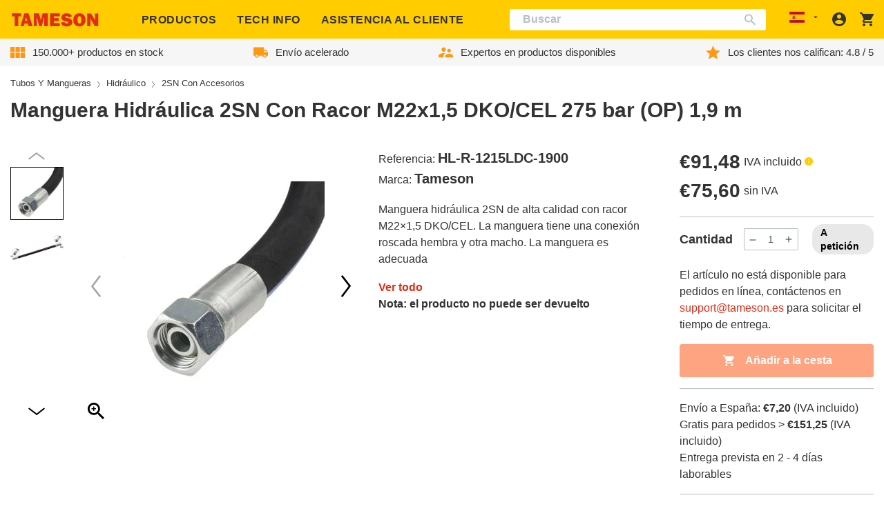

--- FILE ---
content_type: text/css
request_url: https://tameson.es/cdn/shop/t/7/assets/component-swatches.css?v=150260275820103972851735317356
body_size: -763
content:
.swatches{flex-wrap:wrap}.swatches__swatch{margin-bottom:.375rem;position:relative;padding:6px}.swatches__swatch:not(:last-child){margin-right:.375rem}.swatches__label{background-color:var(--color-brand-secondary);border-radius:1.125rem;color:var(--color-brand-text-on-accent);cursor:pointer;display:block;font-size:.75rem;height:2.25rem;line-height:2.25rem;min-width:1.25rem;padding:0 .5rem;text-align:center;position:relative}.swatches__label:hover:before{content:"";box-sizing:border-box;border:1px solid var(--color-brand-text);border-radius:1.5rem;position:absolute;top:-6px;left:-6px;right:-6px;bottom:-6px;min-width:3rem;height:3rem}.swatches__label--disabled{display:none}.swatches__input:checked+.swatches__label:before{content:"";box-sizing:border-box;border:1px solid var(--color-brand-text);border-radius:1.5rem;position:absolute;top:-6px;left:-6px;right:-6px;bottom:-6px;min-width:3rem;height:3rem}

--- FILE ---
content_type: text/javascript
request_url: https://tameson.es/cdn/shop/t/7/assets/@sentry.760a211e.chunk.js
body_size: 23835
content:
try{let t=typeof window<"u"?window:typeof global<"u"?global:typeof globalThis<"u"?globalThis:typeof self<"u"?self:{},e=new t.Error().stack;e&&(t._sentryDebugIds=t._sentryDebugIds||{},t._sentryDebugIds[e]="0f87c928-da29-4a51-a89a-2c44f6599949",t._sentryDebugIdIdentifier="sentry-dbid-0f87c928-da29-4a51-a89a-2c44f6599949")}catch{}const _=typeof __SENTRY_DEBUG__>"u"||__SENTRY_DEBUG__,g=globalThis,M="9.47.1";function yt(){return Et(g),g}function Et(t){const e=t.__SENTRY__=t.__SENTRY__||{};return e.version=e.version||M,e[M]=e[M]||{}}function Q(t,e,n=g){const r=n.__SENTRY__=n.__SENTRY__||{},s=r[M]=r[M]||{};return s[t]||(s[t]=e())}const Fn=["debug","info","warn","error","log","assert","trace"],Un="Sentry Logger ",ht={};function X(t){if(!("console"in g))return t();const e=g.console,n={},r=Object.keys(ht);r.forEach(s=>{const o=ht[s];n[s]=e[s],e[s]=o});try{return t()}finally{r.forEach(s=>{e[s]=n[s]})}}function jn(){Xt().enabled=!0}function Bn(){Xt().enabled=!1}function Ze(){return Xt().enabled}function Hn(...t){zt("log",...t)}function Gn(...t){zt("warn",...t)}function Wn(...t){zt("error",...t)}function zt(t,...e){!_||Ze()&&X(()=>{g.console[t](`${Un}[${t}]:`,...e)})}function Xt(){return _?Q("loggerSettings",()=>({enabled:!1})):{enabled:!1}}const p={enable:jn,disable:Bn,isEnabled:Ze,log:Hn,warn:Gn,error:Wn},Qe=50,$="?",ce=/\(error: (.*)\)/,ue=/captureMessage|captureException/;function tn(...t){const e=t.sort((n,r)=>n[0]-r[0]).map(n=>n[1]);return(n,r=0,s=0)=>{const o=[],i=n.split(`
`);for(let a=r;a<i.length;a++){const c=i[a];if(c.length>1024)continue;const u=ce.test(c)?c.replace(ce,"$1"):c;if(!u.match(/\S*Error: /)){for(const f of e){const l=f(u);if(l){o.push(l);break}}if(o.length>=Qe+s)break}}return Yn(o.slice(s))}}function qn(t){return Array.isArray(t)?tn(...t):t}function Yn(t){if(!t.length)return[];const e=Array.from(t);return/sentryWrapped/.test(st(e).function||"")&&e.pop(),e.reverse(),ue.test(st(e).function||"")&&(e.pop(),ue.test(st(e).function||"")&&e.pop()),e.slice(0,Qe).map(n=>({...n,filename:n.filename||st(e).filename,function:n.function||$}))}function st(t){return t[t.length-1]||{}}const Rt="<anonymous>";function D(t){try{return!t||typeof t!="function"?Rt:t.name||Rt}catch{return Rt}}function fe(t){const e=t.exception;if(e){const n=[];try{return e.values.forEach(r=>{r.stacktrace.frames&&n.push(...r.stacktrace.frames)}),n}catch{return}}}const lt={},le={};function B(t,e){lt[t]=lt[t]||[],lt[t].push(e)}function H(t,e){if(!le[t]){le[t]=!0;try{e()}catch(n){_&&p.error(`Error while instrumenting ${t}`,n)}}}function v(t,e){const n=t&&lt[t];if(n)for(const r of n)try{r(e)}catch(s){_&&p.error(`Error while triggering instrumentation handler.
Type: ${t}
Name: ${D(r)}
Error:`,s)}}let kt=null;function zn(t){const e="error";B(e,t),H(e,Xn)}function Xn(){kt=g.onerror,g.onerror=function(t,e,n,r,s){return v("error",{column:r,error:s,line:n,msg:t,url:e}),kt?kt.apply(this,arguments):!1},g.onerror.__SENTRY_INSTRUMENTED__=!0}let wt=null;function Vn(t){const e="unhandledrejection";B(e,t),H(e,Kn)}function Kn(){wt=g.onunhandledrejection,g.onunhandledrejection=function(t){return v("unhandledrejection",t),wt?wt.apply(this,arguments):!0},g.onunhandledrejection.__SENTRY_INSTRUMENTED__=!0}const en=Object.prototype.toString;function Vt(t){switch(en.call(t)){case"[object Error]":case"[object Exception]":case"[object DOMException]":case"[object WebAssembly.Exception]":return!0;default:return C(t,Error)}}function V(t,e){return en.call(t)===`[object ${e}]`}function nn(t){return V(t,"ErrorEvent")}function de(t){return V(t,"DOMError")}function Jn(t){return V(t,"DOMException")}function w(t){return V(t,"String")}function Kt(t){return typeof t=="object"&&t!==null&&"__sentry_template_string__"in t&&"__sentry_template_values__"in t}function Jt(t){return t===null||Kt(t)||typeof t!="object"&&typeof t!="function"}function J(t){return V(t,"Object")}function St(t){return typeof Event<"u"&&C(t,Event)}function Zn(t){return typeof Element<"u"&&C(t,Element)}function Qn(t){return V(t,"RegExp")}function bt(t){return!!(t?.then&&typeof t.then=="function")}function tr(t){return J(t)&&"nativeEvent"in t&&"preventDefault"in t&&"stopPropagation"in t}function C(t,e){try{return t instanceof e}catch{return!1}}function rn(t){return!!(typeof t=="object"&&t!==null&&(t.__isVue||t._isVue))}function er(t){return typeof Request<"u"&&C(t,Request)}const Zt=g,nr=80;function sn(t,e={}){if(!t)return"<unknown>";try{let n=t;const r=5,s=[];let o=0,i=0;const a=" > ",c=a.length;let u;const f=Array.isArray(e)?e:e.keyAttrs,l=!Array.isArray(e)&&e.maxStringLength||nr;for(;n&&o++<r&&(u=rr(n,f),!(u==="html"||o>1&&i+s.length*c+u.length>=l));)s.push(u),i+=u.length,n=n.parentNode;return s.reverse().join(a)}catch{return"<unknown>"}}function rr(t,e){const n=t,r=[];if(!(n!=null&&n.tagName))return"";if(Zt.HTMLElement&&n instanceof HTMLElement&&n.dataset){if(n.dataset.sentryComponent)return n.dataset.sentryComponent;if(n.dataset.sentryElement)return n.dataset.sentryElement}r.push(n.tagName.toLowerCase());const s=e!=null&&e.length?e.filter(i=>n.getAttribute(i)).map(i=>[i,n.getAttribute(i)]):null;if(s!=null&&s.length)s.forEach(i=>{r.push(`[${i[0]}="${i[1]}"]`)});else{n.id&&r.push(`#${n.id}`);const i=n.className;if(i&&w(i)){const a=i.split(/\s+/);for(const c of a)r.push(`.${c}`)}}const o=["aria-label","type","name","title","alt"];for(const i of o){const a=n.getAttribute(i);a&&r.push(`[${i}="${a}"]`)}return r.join("")}function Qt(){try{return Zt.document.location.href}catch{return""}}function sr(t){if(!Zt.HTMLElement)return null;let e=t;const n=5;for(let r=0;r<n;r++){if(!e)return null;if(e instanceof HTMLElement){if(e.dataset.sentryComponent)return e.dataset.sentryComponent;if(e.dataset.sentryElement)return e.dataset.sentryElement}e=e.parentNode}return null}function _t(t,e=0){return typeof t!="string"||e===0||t.length<=e?t:`${t.slice(0,e)}...`}function pe(t,e){if(!Array.isArray(t))return"";const n=[];for(let r=0;r<t.length;r++){const s=t[r];try{rn(s)?n.push("[VueViewModel]"):n.push(String(s))}catch{n.push("[value cannot be serialized]")}}return n.join(e)}function or(t,e,n=!1){return w(t)?Qn(e)?e.test(t):w(e)?n?t===e:t.includes(e):!1:!1}function It(t,e=[],n=!1){return e.some(r=>or(t,r,n))}function I(t,e,n){if(!(e in t))return;const r=t[e];if(typeof r!="function")return;const s=n(r);typeof s=="function"&&on(s,r);try{t[e]=s}catch{_&&p.log(`Failed to replace method "${e}" in object`,t)}}function F(t,e,n){try{Object.defineProperty(t,e,{value:n,writable:!0,configurable:!0})}catch{_&&p.log(`Failed to add non-enumerable property "${e}" to object`,t)}}function on(t,e){try{const n=e.prototype||{};t.prototype=e.prototype=n,F(t,"__sentry_original__",e)}catch{}}function te(t){return t.__sentry_original__}function an(t){if(Vt(t))return{message:t.message,name:t.name,stack:t.stack,..._e(t)};if(St(t)){const e={type:t.type,target:he(t.target),currentTarget:he(t.currentTarget),..._e(t)};return typeof CustomEvent<"u"&&C(t,CustomEvent)&&(e.detail=t.detail),e}else return t}function he(t){try{return Zn(t)?sn(t):Object.prototype.toString.call(t)}catch{return"<unknown>"}}function _e(t){if(typeof t=="object"&&t!==null){const e={};for(const n in t)Object.prototype.hasOwnProperty.call(t,n)&&(e[n]=t[n]);return e}else return{}}function ir(t,e=40){const n=Object.keys(an(t));n.sort();const r=n[0];if(!r)return"[object has no keys]";if(r.length>=e)return _t(r,e);for(let s=n.length;s>0;s--){const o=n.slice(0,s).join(", ");if(!(o.length>e))return s===n.length?o:_t(o,e)}return""}function ar(){const t=g;return t.crypto||t.msCrypto}function T(t=ar()){let e=()=>Math.random()*16;try{if(t!=null&&t.randomUUID)return t.randomUUID().replace(/-/g,"");t!=null&&t.getRandomValues&&(e=()=>{const n=new Uint8Array(1);return t.getRandomValues(n),n[0]})}catch{}return("10000000100040008000"+1e11).replace(/[018]/g,n=>(n^(e()&15)>>n/4).toString(16))}function cn(t){var e,n;return(n=(e=t.exception)==null?void 0:e.values)==null?void 0:n[0]}function L(t){const{message:e,event_id:n}=t;if(e)return e;const r=cn(t);return r?r.type&&r.value?`${r.type}: ${r.value}`:r.type||r.value||n||"<unknown>":n||"<unknown>"}function At(t,e,n){const r=t.exception=t.exception||{},s=r.values=r.values||[],o=s[0]=s[0]||{};o.value||(o.value=e||""),o.type||(o.type=n||"Error")}function W(t,e){const n=cn(t);if(!n)return;const r={type:"generic",handled:!0},s=n.mechanism;if(n.mechanism={...r,...s,...e},e&&"data"in e){const o={...s?.data,...e.data};n.mechanism.data=o}}function ge(t){if(cr(t))return!0;try{F(t,"__sentry_captured__",!0)}catch{}return!1}function cr(t){try{return t.__sentry_captured__}catch{}}const un=1e3;function tt(){return Date.now()/un}function ur(){const{performance:t}=g;if(!(t!=null&&t.now)||!t.timeOrigin)return tt;const e=t.timeOrigin;return()=>(e+t.now())/un}let ot;function N(){return(ot??(ot=ur()))()}function fr(t){const e=N(),n={sid:T(),init:!0,timestamp:e,started:e,duration:0,status:"ok",errors:0,ignoreDuration:!1,toJSON:()=>dr(n)};return t&&q(n,t),n}function q(t,e={}){if(e.user&&(!t.ipAddress&&e.user.ip_address&&(t.ipAddress=e.user.ip_address),!t.did&&!e.did&&(t.did=e.user.id||e.user.email||e.user.username)),t.timestamp=e.timestamp||N(),e.abnormal_mechanism&&(t.abnormal_mechanism=e.abnormal_mechanism),e.ignoreDuration&&(t.ignoreDuration=e.ignoreDuration),e.sid&&(t.sid=e.sid.length===32?e.sid:T()),e.init!==void 0&&(t.init=e.init),!t.did&&e.did&&(t.did=`${e.did}`),typeof e.started=="number"&&(t.started=e.started),t.ignoreDuration)t.duration=void 0;else if(typeof e.duration=="number")t.duration=e.duration;else{const n=t.timestamp-t.started;t.duration=n>=0?n:0}e.release&&(t.release=e.release),e.environment&&(t.environment=e.environment),!t.ipAddress&&e.ipAddress&&(t.ipAddress=e.ipAddress),!t.userAgent&&e.userAgent&&(t.userAgent=e.userAgent),typeof e.errors=="number"&&(t.errors=e.errors),e.status&&(t.status=e.status)}function lr(t,e){let n={};e?n={status:e}:t.status==="ok"&&(n={status:"exited"}),q(t,n)}function dr(t){return{sid:`${t.sid}`,init:t.init,started:new Date(t.started*1e3).toISOString(),timestamp:new Date(t.timestamp*1e3).toISOString(),status:t.status,errors:t.errors,did:typeof t.did=="number"||typeof t.did=="string"?`${t.did}`:void 0,duration:t.duration,abnormal_mechanism:t.abnormal_mechanism,attrs:{release:t.release,environment:t.environment,ip_address:t.ipAddress,user_agent:t.userAgent}}}function et(t,e,n=2){if(!e||typeof e!="object"||n<=0)return e;if(t&&Object.keys(e).length===0)return t;const r={...t};for(const s in e)Object.prototype.hasOwnProperty.call(e,s)&&(r[s]=et(r[s],e[s],n-1));return r}function me(){return T()}function fn(){return T().substring(16)}const Pt="_sentrySpan";function ye(t,e){e?F(t,Pt,e):delete t[Pt]}function Ee(t){return t[Pt]}const pr=100;class R{constructor(){this._notifyingListeners=!1,this._scopeListeners=[],this._eventProcessors=[],this._breadcrumbs=[],this._attachments=[],this._user={},this._tags={},this._extra={},this._contexts={},this._sdkProcessingMetadata={},this._propagationContext={traceId:me(),sampleRand:Math.random()}}clone(){const e=new R;return e._breadcrumbs=[...this._breadcrumbs],e._tags={...this._tags},e._extra={...this._extra},e._contexts={...this._contexts},this._contexts.flags&&(e._contexts.flags={values:[...this._contexts.flags.values]}),e._user=this._user,e._level=this._level,e._session=this._session,e._transactionName=this._transactionName,e._fingerprint=this._fingerprint,e._eventProcessors=[...this._eventProcessors],e._attachments=[...this._attachments],e._sdkProcessingMetadata={...this._sdkProcessingMetadata},e._propagationContext={...this._propagationContext},e._client=this._client,e._lastEventId=this._lastEventId,ye(e,Ee(this)),e}setClient(e){this._client=e}setLastEventId(e){this._lastEventId=e}getClient(){return this._client}lastEventId(){return this._lastEventId}addScopeListener(e){this._scopeListeners.push(e)}addEventProcessor(e){return this._eventProcessors.push(e),this}setUser(e){return this._user=e||{email:void 0,id:void 0,ip_address:void 0,username:void 0},this._session&&q(this._session,{user:e}),this._notifyScopeListeners(),this}getUser(){return this._user}setTags(e){return this._tags={...this._tags,...e},this._notifyScopeListeners(),this}setTag(e,n){return this._tags={...this._tags,[e]:n},this._notifyScopeListeners(),this}setExtras(e){return this._extra={...this._extra,...e},this._notifyScopeListeners(),this}setExtra(e,n){return this._extra={...this._extra,[e]:n},this._notifyScopeListeners(),this}setFingerprint(e){return this._fingerprint=e,this._notifyScopeListeners(),this}setLevel(e){return this._level=e,this._notifyScopeListeners(),this}setTransactionName(e){return this._transactionName=e,this._notifyScopeListeners(),this}setContext(e,n){return n===null?delete this._contexts[e]:this._contexts[e]=n,this._notifyScopeListeners(),this}setSession(e){return e?this._session=e:delete this._session,this._notifyScopeListeners(),this}getSession(){return this._session}update(e){if(!e)return this;const n=typeof e=="function"?e(this):e,r=n instanceof R?n.getScopeData():J(n)?e:void 0,{tags:s,extra:o,user:i,contexts:a,level:c,fingerprint:u=[],propagationContext:f}=r||{};return this._tags={...this._tags,...s},this._extra={...this._extra,...o},this._contexts={...this._contexts,...a},i&&Object.keys(i).length&&(this._user=i),c&&(this._level=c),u.length&&(this._fingerprint=u),f&&(this._propagationContext=f),this}clear(){return this._breadcrumbs=[],this._tags={},this._extra={},this._user={},this._contexts={},this._level=void 0,this._transactionName=void 0,this._fingerprint=void 0,this._session=void 0,ye(this,void 0),this._attachments=[],this.setPropagationContext({traceId:me(),sampleRand:Math.random()}),this._notifyScopeListeners(),this}addBreadcrumb(e,n){var o;const r=typeof n=="number"?n:pr;if(r<=0)return this;const s={timestamp:tt(),...e,message:e.message?_t(e.message,2048):e.message};return this._breadcrumbs.push(s),this._breadcrumbs.length>r&&(this._breadcrumbs=this._breadcrumbs.slice(-r),(o=this._client)==null||o.recordDroppedEvent("buffer_overflow","log_item")),this._notifyScopeListeners(),this}getLastBreadcrumb(){return this._breadcrumbs[this._breadcrumbs.length-1]}clearBreadcrumbs(){return this._breadcrumbs=[],this._notifyScopeListeners(),this}addAttachment(e){return this._attachments.push(e),this}clearAttachments(){return this._attachments=[],this}getScopeData(){return{breadcrumbs:this._breadcrumbs,attachments:this._attachments,contexts:this._contexts,tags:this._tags,extra:this._extra,user:this._user,level:this._level,fingerprint:this._fingerprint||[],eventProcessors:this._eventProcessors,propagationContext:this._propagationContext,sdkProcessingMetadata:this._sdkProcessingMetadata,transactionName:this._transactionName,span:Ee(this)}}setSDKProcessingMetadata(e){return this._sdkProcessingMetadata=et(this._sdkProcessingMetadata,e,2),this}setPropagationContext(e){return this._propagationContext=e,this}getPropagationContext(){return this._propagationContext}captureException(e,n){const r=n?.event_id||T();if(!this._client)return _&&p.warn("No client configured on scope - will not capture exception!"),r;const s=new Error("Sentry syntheticException");return this._client.captureException(e,{originalException:e,syntheticException:s,...n,event_id:r},this),r}captureMessage(e,n,r){const s=r?.event_id||T();if(!this._client)return _&&p.warn("No client configured on scope - will not capture message!"),s;const o=new Error(e);return this._client.captureMessage(e,n,{originalException:e,syntheticException:o,...r,event_id:s},this),s}captureEvent(e,n){const r=n?.event_id||T();return this._client?(this._client.captureEvent(e,{...n,event_id:r},this),r):(_&&p.warn("No client configured on scope - will not capture event!"),r)}_notifyScopeListeners(){this._notifyingListeners||(this._notifyingListeners=!0,this._scopeListeners.forEach(e=>{e(this)}),this._notifyingListeners=!1)}}function hr(){return Q("defaultCurrentScope",()=>new R)}function _r(){return Q("defaultIsolationScope",()=>new R)}class gr{constructor(e,n){let r;e?r=e:r=new R;let s;n?s=n:s=new R,this._stack=[{scope:r}],this._isolationScope=s}withScope(e){const n=this._pushScope();let r;try{r=e(n)}catch(s){throw this._popScope(),s}return bt(r)?r.then(s=>(this._popScope(),s),s=>{throw this._popScope(),s}):(this._popScope(),r)}getClient(){return this.getStackTop().client}getScope(){return this.getStackTop().scope}getIsolationScope(){return this._isolationScope}getStackTop(){return this._stack[this._stack.length-1]}_pushScope(){const e=this.getScope().clone();return this._stack.push({client:this.getClient(),scope:e}),e}_popScope(){return this._stack.length<=1?!1:!!this._stack.pop()}}function Y(){const t=yt(),e=Et(t);return e.stack=e.stack||new gr(hr(),_r())}function mr(t){return Y().withScope(t)}function yr(t,e){const n=Y();return n.withScope(()=>(n.getStackTop().scope=t,e(t)))}function Se(t){return Y().withScope(()=>t(Y().getIsolationScope()))}function Er(){return{withIsolationScope:Se,withScope:mr,withSetScope:yr,withSetIsolationScope:(t,e)=>Se(e),getCurrentScope:()=>Y().getScope(),getIsolationScope:()=>Y().getIsolationScope()}}function ee(t){const e=Et(t);return e.acs?e.acs:Er()}function A(){const t=yt();return ee(t).getCurrentScope()}function nt(){const t=yt();return ee(t).getIsolationScope()}function Sr(){return Q("globalScope",()=>new R)}function br(...t){const e=yt(),n=ee(e);if(t.length===2){const[r,s]=t;return r?n.withSetScope(r,s):n.withScope(s)}return n.withScope(t[0])}function b(){return A().getClient()}function Ir(t){const e=t.getPropagationContext(),{traceId:n,parentSpanId:r,propagationSpanId:s}=e,o={trace_id:n,span_id:s||fn()};return r&&(o.parent_span_id=r),o}const Tr="sentry.source",vr="sentry.sample_rate",Rr="sentry.previous_trace_sample_rate",kr="sentry.op",wr="sentry.origin",ln="sentry.profile_id",dn="sentry.exclusive_time",Nr=0,Or=1,Dr="_sentryScope",Cr="_sentryIsolationScope";function pn(t){return{scope:t[Dr],isolationScope:t[Cr]}}const xr="sentry-",Ar=/^sentry-/;function Pr(t){const e=Lr(t);if(!e)return;const n=Object.entries(e).reduce((r,[s,o])=>{if(s.match(Ar)){const i=s.slice(xr.length);r[i]=o}return r},{});if(Object.keys(n).length>0)return n}function Lr(t){if(!(!t||!w(t)&&!Array.isArray(t)))return Array.isArray(t)?t.reduce((e,n)=>{const r=be(n);return Object.entries(r).forEach(([s,o])=>{e[s]=o}),e},{}):be(t)}function be(t){return t.split(",").map(e=>e.split("=").map(n=>{try{return decodeURIComponent(n.trim())}catch{return}})).reduce((e,[n,r])=>(n&&r&&(e[n]=r),e),{})}function Mr(t){if(typeof t=="boolean")return Number(t);const e=typeof t=="string"?parseFloat(t):t;if(!(typeof e!="number"||isNaN(e)||e<0||e>1))return e}const hn=1;let Ie=!1;function $r(t){const{spanId:e,traceId:n,isRemote:r}=t.spanContext(),s=r?e:ne(t).parent_span_id,o=pn(t).scope,i=r?o?.getPropagationContext().propagationSpanId||fn():e;return{parent_span_id:s,span_id:i,trace_id:n}}function Fr(t){if(t&&t.length>0)return t.map(({context:{spanId:e,traceId:n,traceFlags:r,...s},attributes:o})=>({span_id:e,trace_id:n,sampled:r===hn,attributes:o,...s}))}function Te(t){return typeof t=="number"?ve(t):Array.isArray(t)?t[0]+t[1]/1e9:t instanceof Date?ve(t.getTime()):N()}function ve(t){return t>9999999999?t/1e3:t}function ne(t){var r;if(jr(t))return t.getSpanJSON();const{spanId:e,traceId:n}=t.spanContext();if(Ur(t)){const{attributes:s,startTime:o,name:i,endTime:a,status:c,links:u}=t,f="parentSpanId"in t?t.parentSpanId:"parentSpanContext"in t?(r=t.parentSpanContext)==null?void 0:r.spanId:void 0;return{span_id:e,trace_id:n,data:s,description:i,parent_span_id:f,start_timestamp:Te(o),timestamp:Te(a)||void 0,status:Hr(c),op:s[kr],origin:s[wr],links:Fr(u)}}return{span_id:e,trace_id:n,start_timestamp:0,data:{}}}function Ur(t){const e=t;return!!e.attributes&&!!e.startTime&&!!e.name&&!!e.endTime&&!!e.status}function jr(t){return typeof t.getSpanJSON=="function"}function Br(t){const{traceFlags:e}=t.spanContext();return e===hn}function Hr(t){if(!(!t||t.code===Nr))return t.code===Or?"ok":t.message||"unknown_error"}const Gr="_sentryRootSpan";function _n(t){return t[Gr]||t}function Re(){Ie||(X(()=>{console.warn("[Sentry] Returning null from `beforeSendSpan` is disallowed. To drop certain spans, configure the respective integrations directly.")}),Ie=!0)}function Wr(t){var n;if(typeof __SENTRY_TRACING__=="boolean"&&!__SENTRY_TRACING__)return!1;const e=t||((n=b())==null?void 0:n.getOptions());return!!e&&(e.tracesSampleRate!=null||!!e.tracesSampler)}const re="production",qr=/^o(\d+)\./,Yr=/^(?:(\w+):)\/\/(?:(\w+)(?::(\w+)?)?@)([\w.-]+)(?::(\d+))?\/(.+)/;function zr(t){return t==="http"||t==="https"}function Tt(t,e=!1){const{host:n,path:r,pass:s,port:o,projectId:i,protocol:a,publicKey:c}=t;return`${a}://${c}${e&&s?`:${s}`:""}@${n}${o?`:${o}`:""}/${r&&`${r}/`}${i}`}function Xr(t){const e=Yr.exec(t);if(!e){X(()=>{console.error(`Invalid Sentry Dsn: ${t}`)});return}const[n,r,s="",o="",i="",a=""]=e.slice(1);let c="",u=a;const f=u.split("/");if(f.length>1&&(c=f.slice(0,-1).join("/"),u=f.pop()),u){const l=u.match(/^\d+/);l&&(u=l[0])}return gn({host:o,pass:s,path:c,projectId:u,port:i,protocol:n,publicKey:r})}function gn(t){return{protocol:t.protocol,publicKey:t.publicKey||"",pass:t.pass||"",host:t.host,port:t.port||"",path:t.path||"",projectId:t.projectId}}function Vr(t){if(!_)return!0;const{port:e,projectId:n,protocol:r}=t;return["protocol","publicKey","host","projectId"].find(i=>t[i]?!1:(p.error(`Invalid Sentry Dsn: ${i} missing`),!0))?!1:n.match(/^\d+$/)?zr(r)?e&&isNaN(parseInt(e,10))?(p.error(`Invalid Sentry Dsn: Invalid port ${e}`),!1):!0:(p.error(`Invalid Sentry Dsn: Invalid protocol ${r}`),!1):(p.error(`Invalid Sentry Dsn: Invalid projectId ${n}`),!1)}function Kr(t){const e=t.match(qr);return e?.[1]}function Jr(t){const e=typeof t=="string"?Xr(t):gn(t);if(!(!e||!Vr(e)))return e}const Zr="_frozenDsc";function mn(t,e){const n=e.getOptions(),{publicKey:r,host:s}=e.getDsn()||{};let o;n.orgId?o=String(n.orgId):s&&(o=Kr(s));const i={environment:n.environment||re,release:n.release,public_key:r,trace_id:t,org_id:o};return e.emit("createDsc",i),i}function Qr(t,e){const n=e.getPropagationContext();return n.dsc||mn(n.traceId,t)}function ts(t){var y,O,E,P;const e=b();if(!e)return{};const n=_n(t),r=ne(n),s=r.data,o=n.spanContext().traceState,i=(O=(y=o?.get("sentry.sample_rate"))!=null?y:s[vr])!=null?O:s[Rr];function a(G){return(typeof i=="number"||typeof i=="string")&&(G.sample_rate=`${i}`),G}const c=n[Zr];if(c)return a(c);const u=o?.get("sentry.dsc"),f=u&&Pr(u);if(f)return a(f);const l=mn(t.spanContext().traceId,e),h=s[Tr],d=r.description;return h!=="url"&&d&&(l.transaction=d),Wr()&&(l.sampled=String(Br(n)),l.sample_rand=(P=o?.get("sentry.sample_rand"))!=null?P:(E=pn(n).scope)==null?void 0:E.getPropagationContext().sampleRand.toString()),a(l),e.emit("createDsc",l,n),l}function k(t,e=100,n=1/0){try{return Lt("",t,e,n)}catch(r){return{ERROR:`**non-serializable** (${r})`}}}function yn(t,e=3,n=100*1024){const r=k(t,e);return ss(r)>n?yn(t,e-1,n):r}function Lt(t,e,n=1/0,r=1/0,s=os()){const[o,i]=s;if(e==null||["boolean","string"].includes(typeof e)||typeof e=="number"&&Number.isFinite(e))return e;const a=es(t,e);if(!a.startsWith("[object "))return a;if(e.__sentry_skip_normalization__)return e;const c=typeof e.__sentry_override_normalization_depth__=="number"?e.__sentry_override_normalization_depth__:n;if(c===0)return a.replace("object ","");if(o(e))return"[Circular ~]";const u=e;if(u&&typeof u.toJSON=="function")try{const d=u.toJSON();return Lt("",d,c-1,r,s)}catch{}const f=Array.isArray(e)?[]:{};let l=0;const h=an(e);for(const d in h){if(!Object.prototype.hasOwnProperty.call(h,d))continue;if(l>=r){f[d]="[MaxProperties ~]";break}const y=h[d];f[d]=Lt(d,y,c-1,r,s),l++}return i(e),f}function es(t,e){try{if(t==="domain"&&e&&typeof e=="object"&&e._events)return"[Domain]";if(t==="domainEmitter")return"[DomainEmitter]";if(typeof global<"u"&&e===global)return"[Global]";if(typeof window<"u"&&e===window)return"[Window]";if(typeof document<"u"&&e===document)return"[Document]";if(rn(e))return"[VueViewModel]";if(tr(e))return"[SyntheticEvent]";if(typeof e=="number"&&!Number.isFinite(e))return`[${e}]`;if(typeof e=="function")return`[Function: ${D(e)}]`;if(typeof e=="symbol")return`[${String(e)}]`;if(typeof e=="bigint")return`[BigInt: ${String(e)}]`;const n=ns(e);return/^HTML(\w*)Element$/.test(n)?`[HTMLElement: ${n}]`:`[object ${n}]`}catch(n){return`**non-serializable** (${n})`}}function ns(t){const e=Object.getPrototypeOf(t);return e!=null&&e.constructor?e.constructor.name:"null prototype"}function rs(t){return~-encodeURI(t).split(/%..|./).length}function ss(t){return rs(JSON.stringify(t))}function os(){const t=new WeakSet;function e(r){return t.has(r)?!0:(t.add(r),!1)}function n(r){t.delete(r)}return[e,n]}function rt(t,e=[]){return[t,e]}function is(t,e){const[n,r]=t;return[n,[...r,e]]}function ke(t,e){const n=t[1];for(const r of n){const s=r[0].type;if(e(r,s))return!0}return!1}function Mt(t){const e=Et(g);return e.encodePolyfill?e.encodePolyfill(t):new TextEncoder().encode(t)}function as(t){const[e,n]=t;let r=JSON.stringify(e);function s(o){typeof r=="string"?r=typeof o=="string"?r+o:[Mt(r),o]:r.push(typeof o=="string"?Mt(o):o)}for(const o of n){const[i,a]=o;if(s(`
${JSON.stringify(i)}
`),typeof a=="string"||a instanceof Uint8Array)s(a);else{let c;try{c=JSON.stringify(a)}catch{c=JSON.stringify(k(a))}s(c)}}return typeof r=="string"?r:cs(r)}function cs(t){const e=t.reduce((s,o)=>s+o.length,0),n=new Uint8Array(e);let r=0;for(const s of t)n.set(s,r),r+=s.length;return n}function us(t){const e=typeof t.data=="string"?Mt(t.data):t.data;return[{type:"attachment",length:e.length,filename:t.filename,content_type:t.contentType,attachment_type:t.attachmentType},e]}const fs={session:"session",sessions:"session",attachment:"attachment",transaction:"transaction",event:"error",client_report:"internal",user_report:"default",profile:"profile",profile_chunk:"profile",replay_event:"replay",replay_recording:"replay",check_in:"monitor",feedback:"feedback",span:"span",raw_security:"security",log:"log_item"};function we(t){return fs[t]}function En(t){if(!(t!=null&&t.sdk))return;const{name:e,version:n}=t.sdk;return{name:e,version:n}}function ls(t,e,n,r){var o;const s=(o=t.sdkProcessingMetadata)==null?void 0:o.dynamicSamplingContext;return{event_id:t.event_id,sent_at:new Date().toISOString(),...e&&{sdk:e},...!!n&&r&&{dsn:Tt(r)},...s&&{trace:s}}}function ds(t,e){return e&&(t.sdk=t.sdk||{},t.sdk.name=t.sdk.name||e.name,t.sdk.version=t.sdk.version||e.version,t.sdk.integrations=[...t.sdk.integrations||[],...e.integrations||[]],t.sdk.packages=[...t.sdk.packages||[],...e.packages||[]]),t}function ps(t,e,n,r){const s=En(n),o={sent_at:new Date().toISOString(),...s&&{sdk:s},...!!r&&e&&{dsn:Tt(e)}},i="aggregates"in t?[{type:"sessions"},t]:[{type:"session"},t.toJSON()];return rt(o,[i])}function hs(t,e,n,r){const s=En(n),o=t.type&&t.type!=="replay_event"?t.type:"event";ds(t,n?.sdk);const i=ls(t,s,r,e);return delete t.sdkProcessingMetadata,rt(i,[[{type:o},t]])}const Nt=0,Ne=1,Oe=2;function U(t){return new x(e=>{e(t)})}function gt(t){return new x((e,n)=>{n(t)})}class x{constructor(e){this._state=Nt,this._handlers=[],this._runExecutor(e)}then(e,n){return new x((r,s)=>{this._handlers.push([!1,o=>{if(!e)r(o);else try{r(e(o))}catch(i){s(i)}},o=>{if(!n)s(o);else try{r(n(o))}catch(i){s(i)}}]),this._executeHandlers()})}catch(e){return this.then(n=>n,e)}finally(e){return new x((n,r)=>{let s,o;return this.then(i=>{o=!1,s=i,e&&e()},i=>{o=!0,s=i,e&&e()}).then(()=>{if(o){r(s);return}n(s)})})}_executeHandlers(){if(this._state===Nt)return;const e=this._handlers.slice();this._handlers=[],e.forEach(n=>{n[0]||(this._state===Ne&&n[1](this._value),this._state===Oe&&n[2](this._value),n[0]=!0)})}_runExecutor(e){const n=(o,i)=>{if(this._state===Nt){if(bt(i)){i.then(r,s);return}this._state=o,this._value=i,this._executeHandlers()}},r=o=>{n(Ne,o)},s=o=>{n(Oe,o)};try{e(r,s)}catch(o){s(o)}}}function $t(t,e,n,r=0){return new x((s,o)=>{const i=t[r];if(e===null||typeof i!="function")s(e);else{const a=i({...e},n);_&&i.id&&a===null&&p.log(`Event processor "${i.id}" dropped event`),bt(a)?a.then(c=>$t(t,c,n,r+1).then(s)).then(null,o):$t(t,a,n,r+1).then(s).then(null,o)}})}function _s(t,e){const{fingerprint:n,span:r,breadcrumbs:s,sdkProcessingMetadata:o}=e;gs(t,e),r&&Es(t,r),Ss(t,n),ms(t,s),ys(t,o)}function De(t,e){const{extra:n,tags:r,user:s,contexts:o,level:i,sdkProcessingMetadata:a,breadcrumbs:c,fingerprint:u,eventProcessors:f,attachments:l,propagationContext:h,transactionName:d,span:y}=e;it(t,"extra",n),it(t,"tags",r),it(t,"user",s),it(t,"contexts",o),t.sdkProcessingMetadata=et(t.sdkProcessingMetadata,a,2),i&&(t.level=i),d&&(t.transactionName=d),y&&(t.span=y),c.length&&(t.breadcrumbs=[...t.breadcrumbs,...c]),u.length&&(t.fingerprint=[...t.fingerprint,...u]),f.length&&(t.eventProcessors=[...t.eventProcessors,...f]),l.length&&(t.attachments=[...t.attachments,...l]),t.propagationContext={...t.propagationContext,...h}}function it(t,e,n){t[e]=et(t[e],n,1)}function gs(t,e){const{extra:n,tags:r,user:s,contexts:o,level:i,transactionName:a}=e;Object.keys(n).length&&(t.extra={...n,...t.extra}),Object.keys(r).length&&(t.tags={...r,...t.tags}),Object.keys(s).length&&(t.user={...s,...t.user}),Object.keys(o).length&&(t.contexts={...o,...t.contexts}),i&&(t.level=i),a&&t.type!=="transaction"&&(t.transaction=a)}function ms(t,e){const n=[...t.breadcrumbs||[],...e];t.breadcrumbs=n.length?n:void 0}function ys(t,e){t.sdkProcessingMetadata={...t.sdkProcessingMetadata,...e}}function Es(t,e){t.contexts={trace:$r(e),...t.contexts},t.sdkProcessingMetadata={dynamicSamplingContext:ts(e),...t.sdkProcessingMetadata};const n=_n(e),r=ne(n).description;r&&!t.transaction&&t.type==="transaction"&&(t.transaction=r)}function Ss(t,e){t.fingerprint=t.fingerprint?Array.isArray(t.fingerprint)?t.fingerprint:[t.fingerprint]:[],e&&(t.fingerprint=t.fingerprint.concat(e)),t.fingerprint.length||delete t.fingerprint}let at,Ce,ct;function bs(t){const e=g._sentryDebugIds;if(!e)return{};const n=Object.keys(e);return ct&&n.length===Ce||(Ce=n.length,ct=n.reduce((r,s)=>{at||(at={});const o=at[s];if(o)r[o[0]]=o[1];else{const i=t(s);for(let a=i.length-1;a>=0;a--){const c=i[a],u=c?.filename,f=e[s];if(u&&f){r[u]=f,at[s]=[u,f];break}}}return r},{})),ct}function Is(t,e,n,r,s,o){const{normalizeDepth:i=3,normalizeMaxBreadth:a=1e3}=t,c={...e,event_id:e.event_id||n.event_id||T(),timestamp:e.timestamp||tt()},u=n.integrations||t.integrations.map(E=>E.name);Ts(c,t),ks(c,u),s&&s.emit("applyFrameMetadata",e),e.type===void 0&&vs(c,t.stackParser);const f=Ns(r,n.captureContext);n.mechanism&&W(c,n.mechanism);const l=s?s.getEventProcessors():[],h=Sr().getScopeData();if(o){const E=o.getScopeData();De(h,E)}if(f){const E=f.getScopeData();De(h,E)}const d=[...n.attachments||[],...h.attachments];d.length&&(n.attachments=d),_s(c,h);const y=[...l,...h.eventProcessors];return $t(y,c,n).then(E=>(E&&Rs(E),typeof i=="number"&&i>0?ws(E,i,a):E))}function Ts(t,e){const{environment:n,release:r,dist:s,maxValueLength:o=250}=e;t.environment=t.environment||n||re,!t.release&&r&&(t.release=r),!t.dist&&s&&(t.dist=s);const i=t.request;i!=null&&i.url&&(i.url=_t(i.url,o))}function vs(t,e){var r,s;const n=bs(e);(s=(r=t.exception)==null?void 0:r.values)==null||s.forEach(o=>{var i,a;(a=(i=o.stacktrace)==null?void 0:i.frames)==null||a.forEach(c=>{c.filename&&(c.debug_id=n[c.filename])})})}function Rs(t){var r,s;const e={};if((s=(r=t.exception)==null?void 0:r.values)==null||s.forEach(o=>{var i,a;(a=(i=o.stacktrace)==null?void 0:i.frames)==null||a.forEach(c=>{c.debug_id&&(c.abs_path?e[c.abs_path]=c.debug_id:c.filename&&(e[c.filename]=c.debug_id),delete c.debug_id)})}),Object.keys(e).length===0)return;t.debug_meta=t.debug_meta||{},t.debug_meta.images=t.debug_meta.images||[];const n=t.debug_meta.images;Object.entries(e).forEach(([o,i])=>{n.push({type:"sourcemap",code_file:o,debug_id:i})})}function ks(t,e){e.length>0&&(t.sdk=t.sdk||{},t.sdk.integrations=[...t.sdk.integrations||[],...e])}function ws(t,e,n){var s,o;if(!t)return null;const r={...t,...t.breadcrumbs&&{breadcrumbs:t.breadcrumbs.map(i=>({...i,...i.data&&{data:k(i.data,e,n)}}))},...t.user&&{user:k(t.user,e,n)},...t.contexts&&{contexts:k(t.contexts,e,n)},...t.extra&&{extra:k(t.extra,e,n)}};return(s=t.contexts)!=null&&s.trace&&r.contexts&&(r.contexts.trace=t.contexts.trace,t.contexts.trace.data&&(r.contexts.trace.data=k(t.contexts.trace.data,e,n))),t.spans&&(r.spans=t.spans.map(i=>({...i,...i.data&&{data:k(i.data,e,n)}}))),(o=t.contexts)!=null&&o.flags&&r.contexts&&(r.contexts.flags=k(t.contexts.flags,3,n)),r}function Ns(t,e){if(!e)return t;const n=t?t.clone():new R;return n.update(e),n}function Os(t){if(t)return Ds(t)?{captureContext:t}:xs(t)?{captureContext:t}:t}function Ds(t){return t instanceof R||typeof t=="function"}const Cs=["user","level","extra","contexts","tags","fingerprint","propagationContext"];function xs(t){return Object.keys(t).some(e=>Cs.includes(e))}function As(t,e){return A().captureException(t,Os(e))}function Sn(t,e){return A().captureEvent(t,e)}function xe(t){const e=nt(),n=A(),{userAgent:r}=g.navigator||{},s=fr({user:n.getUser()||e.getUser(),...r&&{userAgent:r},...t}),o=e.getSession();return o?.status==="ok"&&q(o,{status:"exited"}),bn(),e.setSession(s),s}function bn(){const t=nt(),n=A().getSession()||t.getSession();n&&lr(n),In(),t.setSession()}function In(){const t=nt(),e=b(),n=t.getSession();n&&e&&e.captureSession(n)}function Ae(t=!1){if(t){bn();return}In()}const Ps="7";function Ls(t){const e=t.protocol?`${t.protocol}:`:"",n=t.port?`:${t.port}`:"";return`${e}//${t.host}${n}${t.path?`/${t.path}`:""}/api/`}function Ms(t){return`${Ls(t)}${t.projectId}/envelope/`}function $s(t,e){const n={sentry_version:Ps};return t.publicKey&&(n.sentry_key=t.publicKey),e&&(n.sentry_client=`${e.name}/${e.version}`),new URLSearchParams(n).toString()}function Fs(t,e,n){return e||`${Ms(t)}?${$s(t,n)}`}const Pe=[];function Us(t){const e={};return t.forEach(n=>{const{name:r}=n,s=e[r];s&&!s.isDefaultInstance&&n.isDefaultInstance||(e[r]=n)}),Object.values(e)}function js(t){const e=t.defaultIntegrations||[],n=t.integrations;e.forEach(s=>{s.isDefaultInstance=!0});let r;if(Array.isArray(n))r=[...e,...n];else if(typeof n=="function"){const s=n(e);r=Array.isArray(s)?s:[s]}else r=e;return Us(r)}function Bs(t,e){const n={};return e.forEach(r=>{r&&Tn(t,r,n)}),n}function Le(t,e){for(const n of e)n!=null&&n.afterAllSetup&&n.afterAllSetup(t)}function Tn(t,e,n){if(n[e.name]){_&&p.log(`Integration skipped because it was already installed: ${e.name}`);return}if(n[e.name]=e,Pe.indexOf(e.name)===-1&&typeof e.setupOnce=="function"&&(e.setupOnce(),Pe.push(e.name)),e.setup&&typeof e.setup=="function"&&e.setup(t),typeof e.preprocessEvent=="function"){const r=e.preprocessEvent.bind(e);t.on("preprocessEvent",(s,o)=>r(s,o,t))}if(typeof e.processEvent=="function"){const r=e.processEvent.bind(e),s=Object.assign((o,i)=>r(o,i,t),{id:e.name});t.addEventProcessor(s)}_&&p.log(`Integration installed: ${e.name}`)}function Hs(t,e,n){const r=[{type:"client_report"},{timestamp:n||tt(),discarded_events:t}];return rt(e?{dsn:e}:{},[r])}function vn(t){const e=[];t.message&&e.push(t.message);try{const n=t.exception.values[t.exception.values.length-1];n!=null&&n.value&&(e.push(n.value),n.type&&e.push(`${n.type}: ${n.value}`))}catch{}return e}function Gs(t){var c,u,f;const{trace_id:e,parent_span_id:n,span_id:r,status:s,origin:o,data:i,op:a}=(u=(c=t.contexts)==null?void 0:c.trace)!=null?u:{};return{data:i??{},description:t.transaction,op:a,parent_span_id:n,span_id:r??"",start_timestamp:(f=t.start_timestamp)!=null?f:0,status:s,timestamp:t.timestamp,trace_id:e??"",origin:o,profile_id:i?.[ln],exclusive_time:i?.[dn],measurements:t.measurements,is_segment:!0}}function Ws(t){return{type:"transaction",timestamp:t.timestamp,start_timestamp:t.start_timestamp,transaction:t.description,contexts:{trace:{trace_id:t.trace_id,span_id:t.span_id,parent_span_id:t.parent_span_id,op:t.op,status:t.status,origin:t.origin,data:{...t.data,...t.profile_id&&{[ln]:t.profile_id},...t.exclusive_time&&{[dn]:t.exclusive_time}}}},measurements:t.measurements}}const Me="Not capturing exception because it's already been captured.",$e="Discarded session because of missing or non-string release",Rn=Symbol.for("SentryInternalError"),kn=Symbol.for("SentryDoNotSendEventError");function dt(t){return{message:t,[Rn]:!0}}function Ot(t){return{message:t,[kn]:!0}}function Fe(t){return!!t&&typeof t=="object"&&Rn in t}function Ue(t){return!!t&&typeof t=="object"&&kn in t}class qs{constructor(e){if(this._options=e,this._integrations={},this._numProcessing=0,this._outcomes={},this._hooks={},this._eventProcessors=[],e.dsn?this._dsn=Jr(e.dsn):_&&p.warn("No DSN provided, client will not send events."),this._dsn){const n=Fs(this._dsn,e.tunnel,e._metadata?e._metadata.sdk:void 0);this._transport=e.transport({tunnel:this._options.tunnel,recordDroppedEvent:this.recordDroppedEvent.bind(this),...e.transportOptions,url:n})}}captureException(e,n,r){const s=T();if(ge(e))return _&&p.log(Me),s;const o={event_id:s,...n};return this._process(this.eventFromException(e,o).then(i=>this._captureEvent(i,o,r))),o.event_id}captureMessage(e,n,r,s){const o={event_id:T(),...r},i=Kt(e)?e:String(e),a=Jt(e)?this.eventFromMessage(i,n,o):this.eventFromException(e,o);return this._process(a.then(c=>this._captureEvent(c,o,s))),o.event_id}captureEvent(e,n,r){const s=T();if(n?.originalException&&ge(n.originalException))return _&&p.log(Me),s;const o={event_id:s,...n},i=e.sdkProcessingMetadata||{},a=i.capturedSpanScope,c=i.capturedSpanIsolationScope;return this._process(this._captureEvent(e,o,a||r,c)),o.event_id}captureSession(e){this.sendSession(e),q(e,{init:!1})}getDsn(){return this._dsn}getOptions(){return this._options}getSdkMetadata(){return this._options._metadata}getTransport(){return this._transport}flush(e){const n=this._transport;return n?(this.emit("flush"),this._isClientDoneProcessing(e).then(r=>n.flush(e).then(s=>r&&s))):U(!0)}close(e){return this.flush(e).then(n=>(this.getOptions().enabled=!1,this.emit("close"),n))}getEventProcessors(){return this._eventProcessors}addEventProcessor(e){this._eventProcessors.push(e)}init(){(this._isEnabled()||this._options.integrations.some(({name:e})=>e.startsWith("Spotlight")))&&this._setupIntegrations()}getIntegrationByName(e){return this._integrations[e]}addIntegration(e){const n=this._integrations[e.name];Tn(this,e,this._integrations),n||Le(this,[e])}sendEvent(e,n={}){this.emit("beforeSendEvent",e,n);let r=hs(e,this._dsn,this._options._metadata,this._options.tunnel);for(const o of n.attachments||[])r=is(r,us(o));const s=this.sendEnvelope(r);s&&s.then(o=>this.emit("afterSendEvent",e,o),null)}sendSession(e){const{release:n,environment:r=re}=this._options;if("aggregates"in e){const o=e.attrs||{};if(!o.release&&!n){_&&p.warn($e);return}o.release=o.release||n,o.environment=o.environment||r,e.attrs=o}else{if(!e.release&&!n){_&&p.warn($e);return}e.release=e.release||n,e.environment=e.environment||r}this.emit("beforeSendSession",e);const s=ps(e,this._dsn,this._options._metadata,this._options.tunnel);this.sendEnvelope(s)}recordDroppedEvent(e,n,r=1){if(this._options.sendClientReports){const s=`${e}:${n}`;_&&p.log(`Recording outcome: "${s}"${r>1?` (${r} times)`:""}`),this._outcomes[s]=(this._outcomes[s]||0)+r}}on(e,n){const r=this._hooks[e]=this._hooks[e]||[];return r.push(n),()=>{const s=r.indexOf(n);s>-1&&r.splice(s,1)}}emit(e,...n){const r=this._hooks[e];r&&r.forEach(s=>s(...n))}sendEnvelope(e){return this.emit("beforeEnvelope",e),this._isEnabled()&&this._transport?this._transport.send(e).then(null,n=>(_&&p.error("Error while sending envelope:",n),n)):(_&&p.error("Transport disabled"),U({}))}_setupIntegrations(){const{integrations:e}=this._options;this._integrations=Bs(this,e),Le(this,e)}_updateSessionFromEvent(e,n){var c;let r=n.level==="fatal",s=!1;const o=(c=n.exception)==null?void 0:c.values;if(o){s=!0;for(const u of o){const f=u.mechanism;if(f?.handled===!1){r=!0;break}}}const i=e.status==="ok";(i&&e.errors===0||i&&r)&&(q(e,{...r&&{status:"crashed"},errors:e.errors||Number(s||r)}),this.captureSession(e))}_isClientDoneProcessing(e){return new x(n=>{let r=0;const s=1,o=setInterval(()=>{this._numProcessing==0?(clearInterval(o),n(!0)):(r+=s,e&&r>=e&&(clearInterval(o),n(!1)))},s)})}_isEnabled(){return this.getOptions().enabled!==!1&&this._transport!==void 0}_prepareEvent(e,n,r,s){const o=this.getOptions(),i=Object.keys(this._integrations);return!n.integrations&&i?.length&&(n.integrations=i),this.emit("preprocessEvent",e,n),e.type||s.setLastEventId(e.event_id||n.event_id),Is(o,e,n,r,this,s).then(a=>{if(a===null)return a;this.emit("postprocessEvent",a,n),a.contexts={trace:Ir(r),...a.contexts};const c=Qr(this,r);return a.sdkProcessingMetadata={dynamicSamplingContext:c,...a.sdkProcessingMetadata},a})}_captureEvent(e,n={},r=A(),s=nt()){return _&&Ft(e)&&p.log(`Captured error event \`${vn(e)[0]||"<unknown>"}\``),this._processEvent(e,n,r,s).then(o=>o.event_id,o=>{_&&(Ue(o)?p.log(o.message):Fe(o)?p.warn(o.message):p.warn(o))})}_processEvent(e,n,r,s){const o=this.getOptions(),{sampleRate:i}=o,a=wn(e),c=Ft(e),u=e.type||"error",f=`before send for type \`${u}\``,l=typeof i>"u"?void 0:Mr(i);if(c&&typeof l=="number"&&Math.random()>l)return this.recordDroppedEvent("sample_rate","error"),gt(Ot(`Discarding event because it's not included in the random sample (sampling rate = ${i})`));const h=u==="replay_event"?"replay":u;return this._prepareEvent(e,n,r,s).then(d=>{if(d===null)throw this.recordDroppedEvent("event_processor",h),Ot("An event processor returned `null`, will not send event.");if(n.data&&n.data.__sentry__===!0)return d;const O=zs(this,o,d,n);return Ys(O,f)}).then(d=>{var E;if(d===null){if(this.recordDroppedEvent("before_send",h),a){const G=1+(e.spans||[]).length;this.recordDroppedEvent("before_send","span",G)}throw Ot(`${f} returned \`null\`, will not send event.`)}const y=r.getSession()||s.getSession();if(c&&y&&this._updateSessionFromEvent(y,d),a){const P=((E=d.sdkProcessingMetadata)==null?void 0:E.spanCountBeforeProcessing)||0,G=d.spans?d.spans.length:0,ae=P-G;ae>0&&this.recordDroppedEvent("before_send","span",ae)}const O=d.transaction_info;if(a&&O&&d.transaction!==e.transaction){const P="custom";d.transaction_info={...O,source:P}}return this.sendEvent(d,n),d}).then(null,d=>{throw Ue(d)||Fe(d)?d:(this.captureException(d,{data:{__sentry__:!0},originalException:d}),dt(`Event processing pipeline threw an error, original event will not be sent. Details have been sent as a new event.
Reason: ${d}`))})}_process(e){this._numProcessing++,e.then(n=>(this._numProcessing--,n),n=>(this._numProcessing--,n))}_clearOutcomes(){const e=this._outcomes;return this._outcomes={},Object.entries(e).map(([n,r])=>{const[s,o]=n.split(":");return{reason:s,category:o,quantity:r}})}_flushOutcomes(){_&&p.log("Flushing outcomes...");const e=this._clearOutcomes();if(e.length===0){_&&p.log("No outcomes to send");return}if(!this._dsn){_&&p.log("No dsn provided, will not send outcomes");return}_&&p.log("Sending outcomes:",e);const n=Hs(e,this._options.tunnel&&Tt(this._dsn));this.sendEnvelope(n)}}function Ys(t,e){const n=`${e} must return \`null\` or a valid event.`;if(bt(t))return t.then(r=>{if(!J(r)&&r!==null)throw dt(n);return r},r=>{throw dt(`${e} rejected with ${r}`)});if(!J(t)&&t!==null)throw dt(n);return t}function zs(t,e,n,r){const{beforeSend:s,beforeSendTransaction:o,beforeSendSpan:i}=e;let a=n;if(Ft(a)&&s)return s(a,r);if(wn(a)){if(i){const c=i(Gs(a));if(c?a=et(n,Ws(c)):Re(),a.spans){const u=[];for(const f of a.spans){const l=i(f);l?u.push(l):(Re(),u.push(f))}a.spans=u}}if(o){if(a.spans){const c=a.spans.length;a.sdkProcessingMetadata={...n.sdkProcessingMetadata,spanCountBeforeProcessing:c}}return o(a,r)}}return a}function Ft(t){return t.type===void 0}function wn(t){return t.type==="transaction"}function Xs(t){return[{type:"log",item_count:t.length,content_type:"application/vnd.sentry.items.log+json"},{items:t}]}function Vs(t,e,n,r){const s={};return e!=null&&e.sdk&&(s.sdk={name:e.sdk.name,version:e.sdk.version}),n&&r&&(s.dsn=Tt(r)),rt(s,[Xs(t)])}function Dt(t,e){var o;const n=(o=e??Ks(t))!=null?o:[];if(n.length===0)return;const r=t.getOptions(),s=Vs(n,r._metadata,r.tunnel,t.getDsn());Nn().set(t,[]),t.emit("flushLogs"),t.sendEnvelope(s)}function Ks(t){return Nn().get(t)}function Nn(){return Q("clientToLogBufferMap",()=>new WeakMap)}function Js(t,e){e.debug===!0&&(_?p.enable():X(()=>{console.warn("[Sentry] Cannot initialize SDK with `debug` option using a non-debug bundle.")})),A().update(e.initialScope);const r=new t(e);return Zs(r),r.init(),r}function Zs(t){A().setClient(t)}const On=Symbol.for("SentryBufferFullError");function Qs(t){const e=[];function n(){return t===void 0||e.length<t}function r(i){return e.splice(e.indexOf(i),1)[0]||Promise.resolve(void 0)}function s(i){if(!n())return gt(On);const a=i();return e.indexOf(a)===-1&&e.push(a),a.then(()=>r(a)).then(null,()=>r(a).then(null,()=>{})),a}function o(i){return new x((a,c)=>{let u=e.length;if(!u)return a(!0);const f=setTimeout(()=>{i&&i>0&&a(!1)},i);e.forEach(l=>{U(l).then(()=>{--u||(clearTimeout(f),a(!0))},c)})})}return{$:e,add:s,drain:o}}const to=60*1e3;function eo(t,e=Date.now()){const n=parseInt(`${t}`,10);if(!isNaN(n))return n*1e3;const r=Date.parse(`${t}`);return isNaN(r)?to:r-e}function no(t,e){return t[e]||t.all||0}function ro(t,e,n=Date.now()){return no(t,e)>n}function so(t,{statusCode:e,headers:n},r=Date.now()){const s={...t},o=n?.["x-sentry-rate-limits"],i=n?.["retry-after"];if(o)for(const a of o.trim().split(",")){const[c,u,,,f]=a.split(":",5),l=parseInt(c,10),h=(isNaN(l)?60:l)*1e3;if(!u)s.all=r+h;else for(const d of u.split(";"))d==="metric_bucket"?(!f||f.split(";").includes("custom"))&&(s[d]=r+h):s[d]=r+h}else i?s.all=r+eo(i,r):e===429&&(s.all=r+60*1e3);return s}const oo=64;function io(t,e,n=Qs(t.bufferSize||oo)){let r={};const s=i=>n.drain(i);function o(i){const a=[];if(ke(i,(l,h)=>{const d=we(h);ro(r,d)?t.recordDroppedEvent("ratelimit_backoff",d):a.push(l)}),a.length===0)return U({});const c=rt(i[0],a),u=l=>{ke(c,(h,d)=>{t.recordDroppedEvent(l,we(d))})},f=()=>e({body:as(c)}).then(l=>(l.statusCode!==void 0&&(l.statusCode<200||l.statusCode>=300)&&_&&p.warn(`Sentry responded with status code ${l.statusCode} to sent event.`),r=so(r,l),l),l=>{throw u("network_error"),_&&p.error("Encountered error running transport request:",l),l});return n.add(f).then(l=>l,l=>{if(l===On)return _&&p.error("Skipped sending event because buffer is full."),u("queue_overflow"),U({});throw l})}return{send:o,flush:s}}function ao(t){var e;((e=t.user)==null?void 0:e.ip_address)===void 0&&(t.user={...t.user,ip_address:"{{auto}}"})}function co(t){var e;"aggregates"in t?((e=t.attrs)==null?void 0:e.ip_address)===void 0&&(t.attrs={...t.attrs,ip_address:"{{auto}}"}):t.ipAddress===void 0&&(t.ipAddress="{{auto}}")}function uo(t,e,n=[e],r="npm"){const s=t._metadata||{};s.sdk||(s.sdk={name:`sentry.javascript.${e}`,packages:n.map(o=>({name:`${r}:@sentry/${o}`,version:M})),version:M}),t._metadata=s}const fo=100;function j(t,e){const n=b(),r=nt();if(!n)return;const{beforeBreadcrumb:s=null,maxBreadcrumbs:o=fo}=n.getOptions();if(o<=0)return;const a={timestamp:tt(),...t},c=s?X(()=>s(a,e)):a;c!==null&&(n.emit&&n.emit("beforeAddBreadcrumb",c,e),r.addBreadcrumb(c,o))}let je;const lo="FunctionToString",Be=new WeakMap,po=()=>({name:lo,setupOnce(){je=Function.prototype.toString;try{Function.prototype.toString=function(...t){const e=te(this),n=Be.has(b())&&e!==void 0?e:this;return je.apply(n,t)}}catch{}},setup(t){Be.set(t,!0)}}),ho=po,_o=[/^Script error\.?$/,/^Javascript error: Script error\.? on line 0$/,/^ResizeObserver loop completed with undelivered notifications.$/,/^Cannot redefine property: googletag$/,/^Can't find variable: gmo$/,/^undefined is not an object \(evaluating 'a\.[A-Z]'\)$/,`can't redefine non-configurable property "solana"`,"vv().getRestrictions is not a function. (In 'vv().getRestrictions(1,a)', 'vv().getRestrictions' is undefined)","Can't find variable: _AutofillCallbackHandler",/^Non-Error promise rejection captured with value: Object Not Found Matching Id:\d+, MethodName:simulateEvent, ParamCount:\d+$/,/^Java exception was raised during method invocation$/],go="EventFilters",mo=(t={})=>{let e;return{name:go,setup(n){const r=n.getOptions();e=He(t,r)},processEvent(n,r,s){if(!e){const o=s.getOptions();e=He(t,o)}return Eo(n,e)?null:n}}},yo=(t={})=>({...mo(t),name:"InboundFilters"});function He(t={},e={}){return{allowUrls:[...t.allowUrls||[],...e.allowUrls||[]],denyUrls:[...t.denyUrls||[],...e.denyUrls||[]],ignoreErrors:[...t.ignoreErrors||[],...e.ignoreErrors||[],...t.disableErrorDefaults?[]:_o],ignoreTransactions:[...t.ignoreTransactions||[],...e.ignoreTransactions||[]]}}function Eo(t,e){if(t.type){if(t.type==="transaction"&&bo(t,e.ignoreTransactions))return _&&p.warn(`Event dropped due to being matched by \`ignoreTransactions\` option.
Event: ${L(t)}`),!0}else{if(So(t,e.ignoreErrors))return _&&p.warn(`Event dropped due to being matched by \`ignoreErrors\` option.
Event: ${L(t)}`),!0;if(Ro(t))return _&&p.warn(`Event dropped due to not having an error message, error type or stacktrace.
Event: ${L(t)}`),!0;if(Io(t,e.denyUrls))return _&&p.warn(`Event dropped due to being matched by \`denyUrls\` option.
Event: ${L(t)}.
Url: ${mt(t)}`),!0;if(!To(t,e.allowUrls))return _&&p.warn(`Event dropped due to not being matched by \`allowUrls\` option.
Event: ${L(t)}.
Url: ${mt(t)}`),!0}return!1}function So(t,e){return e!=null&&e.length?vn(t).some(n=>It(n,e)):!1}function bo(t,e){if(!(e!=null&&e.length))return!1;const n=t.transaction;return n?It(n,e):!1}function Io(t,e){if(!(e!=null&&e.length))return!1;const n=mt(t);return n?It(n,e):!1}function To(t,e){if(!(e!=null&&e.length))return!0;const n=mt(t);return n?It(n,e):!0}function vo(t=[]){for(let e=t.length-1;e>=0;e--){const n=t[e];if(n&&n.filename!=="<anonymous>"&&n.filename!=="[native code]")return n.filename||null}return null}function mt(t){var e,n,r;try{const s=[...(n=(e=t.exception)==null?void 0:e.values)!=null?n:[]].reverse().find(i=>{var a,c,u;return((a=i.mechanism)==null?void 0:a.parent_id)===void 0&&((u=(c=i.stacktrace)==null?void 0:c.frames)==null?void 0:u.length)}),o=(r=s?.stacktrace)==null?void 0:r.frames;return o?vo(o):null}catch{return _&&p.error(`Cannot extract url for event ${L(t)}`),null}}function Ro(t){var e,n;return(n=(e=t.exception)==null?void 0:e.values)!=null&&n.length?!t.message&&!t.exception.values.some(r=>r.stacktrace||r.type&&r.type!=="Error"||r.value):!1}function ko(t,e,n,r,s,o){var a;if(!((a=s.exception)!=null&&a.values)||!o||!C(o.originalException,Error))return;const i=s.exception.values.length>0?s.exception.values[s.exception.values.length-1]:void 0;i&&(s.exception.values=Ut(t,e,r,o.originalException,n,s.exception.values,i,0))}function Ut(t,e,n,r,s,o,i,a){if(o.length>=n+1)return o;let c=[...o];if(C(r[s],Error)){Ge(i,a);const u=t(e,r[s]),f=c.length;We(u,s,f,a),c=Ut(t,e,n,r[s],s,[u,...c],u,f)}return Array.isArray(r.errors)&&r.errors.forEach((u,f)=>{if(C(u,Error)){Ge(i,a);const l=t(e,u),h=c.length;We(l,`errors[${f}]`,h,a),c=Ut(t,e,n,u,s,[l,...c],l,h)}}),c}function Ge(t,e){t.mechanism=t.mechanism||{type:"generic",handled:!0},t.mechanism={...t.mechanism,...t.type==="AggregateError"&&{is_exception_group:!0},exception_id:e}}function We(t,e,n,r){t.mechanism=t.mechanism||{type:"generic",handled:!0},t.mechanism={...t.mechanism,type:"chained",source:e,exception_id:n,parent_id:r}}function wo(t){const e="console";B(e,t),H(e,No)}function No(){"console"in g&&Fn.forEach(function(t){t in g.console&&I(g.console,t,function(e){return ht[t]=e,function(...n){v("console",{args:n,level:t});const s=ht[t];s?.apply(g.console,n)}})})}function Oo(t){return t==="warn"?"warning":["fatal","error","warning","log","info","debug"].includes(t)?t:"log"}const Do="Dedupe",Co=()=>{let t;return{name:Do,processEvent(e){if(e.type)return e;try{if(Ao(e,t))return _&&p.warn("Event dropped due to being a duplicate of previously captured event."),null}catch{}return t=e}}},xo=Co;function Ao(t,e){return e?!!(Po(t,e)||Lo(t,e)):!1}function Po(t,e){const n=t.message,r=e.message;return!(!n&&!r||n&&!r||!n&&r||n!==r||!Cn(t,e)||!Dn(t,e))}function Lo(t,e){const n=qe(e),r=qe(t);return!(!n||!r||n.type!==r.type||n.value!==r.value||!Cn(t,e)||!Dn(t,e))}function Dn(t,e){let n=fe(t),r=fe(e);if(!n&&!r)return!0;if(n&&!r||!n&&r||(n=n,r=r,r.length!==n.length))return!1;for(let s=0;s<r.length;s++){const o=r[s],i=n[s];if(o.filename!==i.filename||o.lineno!==i.lineno||o.colno!==i.colno||o.function!==i.function)return!1}return!0}function Cn(t,e){let n=t.fingerprint,r=e.fingerprint;if(!n&&!r)return!0;if(n&&!r||!n&&r)return!1;n=n,r=r;try{return n.join("")===r.join("")}catch{return!1}}function qe(t){var e,n;return(n=(e=t.exception)==null?void 0:e.values)==null?void 0:n[0]}function Ct(t){if(!t)return{};const e=t.match(/^(([^:/?#]+):)?(\/\/([^/?#]*))?([^?#]*)(\?([^#]*))?(#(.*))?$/);if(!e)return{};const n=e[6]||"",r=e[8]||"";return{host:e[4],path:e[5],protocol:e[2],search:n,hash:r,relative:e[5]+n+r}}function xn(t){if(t!==void 0)return t>=400&&t<500?"warning":t>=500?"error":void 0}const Z=g;function Mo(){return"history"in Z&&!!Z.history}function $o(){if(!("fetch"in Z))return!1;try{return new Headers,new Request("http://www.example.com"),new Response,!0}catch{return!1}}function jt(t){return t&&/^function\s+\w+\(\)\s+\{\s+\[native code\]\s+\}$/.test(t.toString())}function Fo(){var n;if(typeof EdgeRuntime=="string")return!0;if(!$o())return!1;if(jt(Z.fetch))return!0;let t=!1;const e=Z.document;if(e&&typeof e.createElement=="function")try{const r=e.createElement("iframe");r.hidden=!0,e.head.appendChild(r),(n=r.contentWindow)!=null&&n.fetch&&(t=jt(r.contentWindow.fetch)),e.head.removeChild(r)}catch(r){_&&p.warn("Could not create sandbox iframe for pure fetch check, bailing to window.fetch: ",r)}return t}function Uo(t,e){const n="fetch";B(n,t),H(n,()=>jo(void 0,e))}function jo(t,e=!1){e&&!Fo()||I(g,"fetch",function(n){return function(...r){const s=new Error,{method:o,url:i}=Bo(r),a={args:r,fetchData:{method:o,url:i},startTimestamp:N()*1e3,virtualError:s,headers:Ho(r)};return t||v("fetch",{...a}),n.apply(g,r).then(async c=>(t?t(c):v("fetch",{...a,endTimestamp:N()*1e3,response:c}),c),c=>{if(v("fetch",{...a,endTimestamp:N()*1e3,error:c}),Vt(c)&&c.stack===void 0&&(c.stack=s.stack,F(c,"framesToPop",1)),c instanceof TypeError&&(c.message==="Failed to fetch"||c.message==="Load failed"||c.message==="NetworkError when attempting to fetch resource."))try{const u=new URL(a.fetchData.url);c.message=`${c.message} (${u.host})`}catch{}throw c})}})}function Bt(t,e){return!!t&&typeof t=="object"&&!!t[e]}function Ye(t){return typeof t=="string"?t:t?Bt(t,"url")?t.url:t.toString?t.toString():"":""}function Bo(t){if(t.length===0)return{method:"GET",url:""};if(t.length===2){const[n,r]=t;return{url:Ye(n),method:Bt(r,"method")?String(r.method).toUpperCase():"GET"}}const e=t[0];return{url:Ye(e),method:Bt(e,"method")?String(e.method).toUpperCase():"GET"}}function Ho(t){const[e,n]=t;try{if(typeof n=="object"&&n!==null&&"headers"in n&&n.headers)return new Headers(n.headers);if(er(e))return new Headers(e.headers)}catch{}}function Go(){return"npm"}const m=g;let Ht=0;function An(){return Ht>0}function Wo(){Ht++,setTimeout(()=>{Ht--})}function z(t,e={}){function n(s){return typeof s=="function"}if(!n(t))return t;try{const s=t.__sentry_wrapped__;if(s)return typeof s=="function"?s:t;if(te(t))return t}catch{return t}const r=function(...s){try{const o=s.map(i=>z(i,e));return t.apply(this,o)}catch(o){throw Wo(),br(i=>{i.addEventProcessor(a=>(e.mechanism&&(At(a,void 0,void 0),W(a,e.mechanism)),a.extra={...a.extra,arguments:s},a)),As(o)}),o}};try{for(const s in t)Object.prototype.hasOwnProperty.call(t,s)&&(r[s]=t[s])}catch{}on(r,t),F(t,"__sentry_wrapped__",r);try{Object.getOwnPropertyDescriptor(r,"name").configurable&&Object.defineProperty(r,"name",{get(){return t.name}})}catch{}return r}function qo(){const t=Qt(),{referrer:e}=m.document||{},{userAgent:n}=m.navigator||{},r={...e&&{Referer:e},...n&&{"User-Agent":n}};return{url:t,headers:r}}function se(t,e){const n=oe(t,e),r={type:Ko(e),value:Jo(e)};return n.length&&(r.stacktrace={frames:n}),r.type===void 0&&r.value===""&&(r.value="Unrecoverable error caught"),r}function Yo(t,e,n,r){const s=b(),o=s?.getOptions().normalizeDepth,i=ni(e),a={__serialized__:yn(e,o)};if(i)return{exception:{values:[se(t,i)]},extra:a};const c={exception:{values:[{type:St(e)?e.constructor.name:r?"UnhandledRejection":"Error",value:ti(e,{isUnhandledRejection:r})}]},extra:a};if(n){const u=oe(t,n);u.length&&(c.exception.values[0].stacktrace={frames:u})}return c}function xt(t,e){return{exception:{values:[se(t,e)]}}}function oe(t,e){const n=e.stacktrace||e.stack||"",r=Xo(e),s=Vo(e);try{return t(n,r,s)}catch{}return[]}const zo=/Minified React error #\d+;/i;function Xo(t){return t&&zo.test(t.message)?1:0}function Vo(t){return typeof t.framesToPop=="number"?t.framesToPop:0}function Pn(t){return typeof WebAssembly<"u"&&typeof WebAssembly.Exception<"u"?t instanceof WebAssembly.Exception:!1}function Ko(t){const e=t?.name;return!e&&Pn(t)?t.message&&Array.isArray(t.message)&&t.message.length==2?t.message[0]:"WebAssembly.Exception":e}function Jo(t){const e=t?.message;return Pn(t)?Array.isArray(t.message)&&t.message.length==2?t.message[1]:"wasm exception":e?e.error&&typeof e.error.message=="string"?e.error.message:e:"No error message"}function Zo(t,e,n,r){const s=n?.syntheticException||void 0,o=ie(t,e,s,r);return W(o),o.level="error",n!=null&&n.event_id&&(o.event_id=n.event_id),U(o)}function Qo(t,e,n="info",r,s){const o=r?.syntheticException||void 0,i=Gt(t,e,o,s);return i.level=n,r!=null&&r.event_id&&(i.event_id=r.event_id),U(i)}function ie(t,e,n,r,s){let o;if(nn(e)&&e.error)return xt(t,e.error);if(de(e)||Jn(e)){const i=e;if("stack"in e)o=xt(t,e);else{const a=i.name||(de(i)?"DOMError":"DOMException"),c=i.message?`${a}: ${i.message}`:a;o=Gt(t,c,n,r),At(o,c)}return"code"in i&&(o.tags={...o.tags,"DOMException.code":`${i.code}`}),o}return Vt(e)?xt(t,e):J(e)||St(e)?(o=Yo(t,e,n,s),W(o,{synthetic:!0}),o):(o=Gt(t,e,n,r),At(o,`${e}`,void 0),W(o,{synthetic:!0}),o)}function Gt(t,e,n,r){const s={};if(r&&n){const o=oe(t,n);o.length&&(s.exception={values:[{value:e,stacktrace:{frames:o}}]}),W(s,{synthetic:!0})}if(Kt(e)){const{__sentry_template_string__:o,__sentry_template_values__:i}=e;return s.logentry={message:o,params:i},s}return s.message=e,s}function ti(t,{isUnhandledRejection:e}){const n=ir(t),r=e?"promise rejection":"exception";return nn(t)?`Event \`ErrorEvent\` captured as ${r} with message \`${t.message}\``:St(t)?`Event \`${ei(t)}\` (type=${t.type}) captured as ${r}`:`Object captured as ${r} with keys: ${n}`}function ei(t){try{const e=Object.getPrototypeOf(t);return e?e.constructor.name:void 0}catch{}}function ni(t){for(const e in t)if(Object.prototype.hasOwnProperty.call(t,e)){const n=t[e];if(n instanceof Error)return n}}const ri=5e3;class si extends qs{constructor(e){const n=oi(e),r=m.SENTRY_SDK_SOURCE||Go();uo(n,"browser",["browser"],r),super(n);const{sendDefaultPii:s,sendClientReports:o,enableLogs:i,_experiments:a}=this._options,c=i??a?.enableLogs;m.document&&(o||c)&&m.document.addEventListener("visibilitychange",()=>{m.document.visibilityState==="hidden"&&(o&&this._flushOutcomes(),c&&Dt(this))}),c&&(this.on("flush",()=>{Dt(this)}),this.on("afterCaptureLog",()=>{this._logFlushIdleTimeout&&clearTimeout(this._logFlushIdleTimeout),this._logFlushIdleTimeout=setTimeout(()=>{Dt(this)},ri)})),s&&(this.on("postprocessEvent",ao),this.on("beforeSendSession",co))}eventFromException(e,n){return Zo(this._options.stackParser,e,n,this._options.attachStacktrace)}eventFromMessage(e,n="info",r){return Qo(this._options.stackParser,e,n,r,this._options.attachStacktrace)}_prepareEvent(e,n,r,s){return e.platform=e.platform||"javascript",super._prepareEvent(e,n,r,s)}}function oi(t){var e;return{release:typeof __SENTRY_RELEASE__=="string"?__SENTRY_RELEASE__:(e=m.SENTRY_RELEASE)==null?void 0:e.id,sendClientReports:!0,parentSpanIsAlwaysRootSpan:!0,...t}}const ii=typeof __SENTRY_DEBUG__>"u"||__SENTRY_DEBUG__,S=g,ai=1e3;let ze,Wt,qt;function ci(t){B("dom",t),H("dom",ui)}function ui(){if(!S.document)return;const t=v.bind(null,"dom"),e=Xe(t,!0);S.document.addEventListener("click",e,!1),S.document.addEventListener("keypress",e,!1),["EventTarget","Node"].forEach(n=>{var o,i;const s=(o=S[n])==null?void 0:o.prototype;!((i=s?.hasOwnProperty)!=null&&i.call(s,"addEventListener"))||(I(s,"addEventListener",function(a){return function(c,u,f){if(c==="click"||c=="keypress")try{const l=this.__sentry_instrumentation_handlers__=this.__sentry_instrumentation_handlers__||{},h=l[c]=l[c]||{refCount:0};if(!h.handler){const d=Xe(t);h.handler=d,a.call(this,c,d,f)}h.refCount++}catch{}return a.call(this,c,u,f)}}),I(s,"removeEventListener",function(a){return function(c,u,f){if(c==="click"||c=="keypress")try{const l=this.__sentry_instrumentation_handlers__||{},h=l[c];h&&(h.refCount--,h.refCount<=0&&(a.call(this,c,h.handler,f),h.handler=void 0,delete l[c]),Object.keys(l).length===0&&delete this.__sentry_instrumentation_handlers__)}catch{}return a.call(this,c,u,f)}}))})}function fi(t){if(t.type!==Wt)return!1;try{if(!t.target||t.target._sentryId!==qt)return!1}catch{}return!0}function li(t,e){return t!=="keypress"?!1:e!=null&&e.tagName?!(e.tagName==="INPUT"||e.tagName==="TEXTAREA"||e.isContentEditable):!0}function Xe(t,e=!1){return n=>{if(!n||n._sentryCaptured)return;const r=di(n);if(li(n.type,r))return;F(n,"_sentryCaptured",!0),r&&!r._sentryId&&F(r,"_sentryId",T());const s=n.type==="keypress"?"input":n.type;fi(n)||(t({event:n,name:s,global:e}),Wt=n.type,qt=r?r._sentryId:void 0),clearTimeout(ze),ze=S.setTimeout(()=>{qt=void 0,Wt=void 0},ai)}}function di(t){try{return t.target}catch{return null}}let ut;function Ln(t){const e="history";B(e,t),H(e,pi)}function pi(){if(S.addEventListener("popstate",()=>{const e=S.location.href,n=ut;ut=e,n!==e&&v("history",{from:n,to:e})}),!Mo())return;function t(e){return function(...n){const r=n.length>2?n[2]:void 0;if(r){const s=ut,o=hi(String(r));if(ut=o,s===o)return e.apply(this,n);v("history",{from:s,to:o})}return e.apply(this,n)}}I(S.history,"pushState",t),I(S.history,"replaceState",t)}function hi(t){try{return new URL(t,S.location.origin).toString()}catch{return t}}const pt={};function _i(t){const e=pt[t];if(e)return e;let n=S[t];if(jt(n))return pt[t]=n.bind(S);const r=S.document;if(r&&typeof r.createElement=="function")try{const s=r.createElement("iframe");s.hidden=!0,r.head.appendChild(s);const o=s.contentWindow;o!=null&&o[t]&&(n=o[t]),r.head.removeChild(s)}catch(s){ii&&p.warn(`Could not create sandbox iframe for ${t} check, bailing to window.${t}: `,s)}return n&&(pt[t]=n.bind(S))}function Ve(t){pt[t]=void 0}const K="__sentry_xhr_v3__";function gi(t){B("xhr",t),H("xhr",mi)}function mi(){if(!S.XMLHttpRequest)return;const t=XMLHttpRequest.prototype;t.open=new Proxy(t.open,{apply(e,n,r){const s=new Error,o=N()*1e3,i=w(r[0])?r[0].toUpperCase():void 0,a=yi(r[1]);if(!i||!a)return e.apply(n,r);n[K]={method:i,url:a,request_headers:{}},i==="POST"&&a.match(/sentry_key/)&&(n.__sentry_own_request__=!0);const c=()=>{const u=n[K];if(u&&n.readyState===4){try{u.status_code=n.status}catch{}const f={endTimestamp:N()*1e3,startTimestamp:o,xhr:n,virtualError:s};v("xhr",f)}};return"onreadystatechange"in n&&typeof n.onreadystatechange=="function"?n.onreadystatechange=new Proxy(n.onreadystatechange,{apply(u,f,l){return c(),u.apply(f,l)}}):n.addEventListener("readystatechange",c),n.setRequestHeader=new Proxy(n.setRequestHeader,{apply(u,f,l){const[h,d]=l,y=f[K];return y&&w(h)&&w(d)&&(y.request_headers[h.toLowerCase()]=d),u.apply(f,l)}}),e.apply(n,r)}}),t.send=new Proxy(t.send,{apply(e,n,r){const s=n[K];if(!s)return e.apply(n,r);r[0]!==void 0&&(s.body=r[0]);const o={startTimestamp:N()*1e3,xhr:n};return v("xhr",o),e.apply(n,r)}})}function yi(t){if(w(t))return t;try{return t.toString()}catch{}}function Ei(t,e=_i("fetch")){let n=0,r=0;function s(o){const i=o.body.length;n+=i,r++;const a={body:o.body,method:"POST",referrerPolicy:"strict-origin",headers:t.headers,keepalive:n<=6e4&&r<15,...t.fetchOptions};if(!e)return Ve("fetch"),gt("No fetch implementation available");try{return e(t.url,a).then(c=>(n-=i,r--,{statusCode:c.status,headers:{"x-sentry-rate-limits":c.headers.get("X-Sentry-Rate-Limits"),"retry-after":c.headers.get("Retry-After")}}))}catch(c){return Ve("fetch"),n-=i,r--,gt(c)}}return io(t,s)}const Si=30,bi=50;function Yt(t,e,n,r){const s={filename:t,function:e==="<anonymous>"?$:e,in_app:!0};return n!==void 0&&(s.lineno=n),r!==void 0&&(s.colno=r),s}const Ii=/^\s*at (\S+?)(?::(\d+))(?::(\d+))\s*$/i,Ti=/^\s*at (?:(.+?\)(?: \[.+\])?|.*?) ?\((?:address at )?)?(?:async )?((?:<anonymous>|[-a-z]+:|.*bundle|\/)?.*?)(?::(\d+))?(?::(\d+))?\)?\s*$/i,vi=/\((\S*)(?::(\d+))(?::(\d+))\)/,Ri=t=>{const e=Ii.exec(t);if(e){const[,r,s,o]=e;return Yt(r,$,+s,+o)}const n=Ti.exec(t);if(n){if(n[2]&&n[2].indexOf("eval")===0){const i=vi.exec(n[2]);i&&(n[2]=i[1],n[3]=i[2],n[4]=i[3])}const[s,o]=Mn(n[1]||$,n[2]);return Yt(o,s,n[3]?+n[3]:void 0,n[4]?+n[4]:void 0)}},ki=[Si,Ri],wi=/^\s*(.*?)(?:\((.*?)\))?(?:^|@)?((?:[-a-z]+)?:\/.*?|\[native code\]|[^@]*(?:bundle|\d+\.js)|\/[\w\-. /=]+)(?::(\d+))?(?::(\d+))?\s*$/i,Ni=/(\S+) line (\d+)(?: > eval line \d+)* > eval/i,Oi=t=>{const e=wi.exec(t);if(e){if(e[3]&&e[3].indexOf(" > eval")>-1){const o=Ni.exec(e[3]);o&&(e[1]=e[1]||"eval",e[3]=o[1],e[4]=o[2],e[5]="")}let r=e[3],s=e[1]||$;return[s,r]=Mn(s,r),Yt(r,s,e[4]?+e[4]:void 0,e[5]?+e[5]:void 0)}},Di=[bi,Oi],Ci=[ki,Di],xi=tn(...Ci),Mn=(t,e)=>{const n=t.indexOf("safari-extension")!==-1,r=t.indexOf("safari-web-extension")!==-1;return n||r?[t.indexOf("@")!==-1?t.split("@")[0]:$,n?`safari-extension:${e}`:`safari-web-extension:${e}`]:[t,e]},vt=typeof __SENTRY_DEBUG__>"u"||__SENTRY_DEBUG__,ft=1024,Ai="Breadcrumbs",Pi=(t={})=>{const e={console:!0,dom:!0,fetch:!0,history:!0,sentry:!0,xhr:!0,...t};return{name:Ai,setup(n){e.console&&wo(Fi(n)),e.dom&&ci($i(n,e.dom)),e.xhr&&gi(Ui(n)),e.fetch&&Uo(ji(n)),e.history&&Ln(Bi(n)),e.sentry&&n.on("beforeSendEvent",Mi(n))}}},Li=Pi;function Mi(t){return function(n){b()===t&&j({category:`sentry.${n.type==="transaction"?"transaction":"event"}`,event_id:n.event_id,level:n.level,message:L(n)},{event:n})}}function $i(t,e){return function(r){if(b()!==t)return;let s,o,i=typeof e=="object"?e.serializeAttribute:void 0,a=typeof e=="object"&&typeof e.maxStringLength=="number"?e.maxStringLength:void 0;a&&a>ft&&(vt&&p.warn(`\`dom.maxStringLength\` cannot exceed ${ft}, but a value of ${a} was configured. Sentry will use ${ft} instead.`),a=ft),typeof i=="string"&&(i=[i]);try{const u=r.event,f=Hi(u)?u.target:u;s=sn(f,{keyAttrs:i,maxStringLength:a}),o=sr(f)}catch{s="<unknown>"}if(s.length===0)return;const c={category:`ui.${r.name}`,message:s};o&&(c.data={"ui.component_name":o}),j(c,{event:r.event,name:r.name,global:r.global})}}function Fi(t){return function(n){if(b()!==t)return;const r={category:"console",data:{arguments:n.args,logger:"console"},level:Oo(n.level),message:pe(n.args," ")};if(n.level==="assert")if(n.args[0]===!1)r.message=`Assertion failed: ${pe(n.args.slice(1)," ")||"console.assert"}`,r.data.arguments=n.args.slice(1);else return;j(r,{input:n.args,level:n.level})}}function Ui(t){return function(n){if(b()!==t)return;const{startTimestamp:r,endTimestamp:s}=n,o=n.xhr[K];if(!r||!s||!o)return;const{method:i,url:a,status_code:c,body:u}=o,f={method:i,url:a,status_code:c},l={xhr:n.xhr,input:u,startTimestamp:r,endTimestamp:s},h={category:"xhr",data:f,type:"http",level:xn(c)};t.emit("beforeOutgoingRequestBreadcrumb",h,l),j(h,l)}}function ji(t){return function(n){if(b()!==t)return;const{startTimestamp:r,endTimestamp:s}=n;if(s&&!(n.fetchData.url.match(/sentry_key/)&&n.fetchData.method==="POST"))if(n.fetchData.method,n.fetchData.url,n.error){const o=n.fetchData,i={data:n.error,input:n.args,startTimestamp:r,endTimestamp:s},a={category:"fetch",data:o,level:"error",type:"http"};t.emit("beforeOutgoingRequestBreadcrumb",a,i),j(a,i)}else{const o=n.response,i={...n.fetchData,status_code:o?.status};n.fetchData.request_body_size,n.fetchData.response_body_size,o?.status;const a={input:n.args,response:o,startTimestamp:r,endTimestamp:s},c={category:"fetch",data:i,type:"http",level:xn(i.status_code)};t.emit("beforeOutgoingRequestBreadcrumb",c,a),j(c,a)}}}function Bi(t){return function(n){if(b()!==t)return;let r=n.from,s=n.to;const o=Ct(m.location.href);let i=r?Ct(r):void 0;const a=Ct(s);i!=null&&i.path||(i=o),o.protocol===a.protocol&&o.host===a.host&&(s=a.relative),o.protocol===i.protocol&&o.host===i.host&&(r=i.relative),j({category:"navigation",data:{from:r,to:s}})}}function Hi(t){return!!t&&!!t.target}const Gi=["EventTarget","Window","Node","ApplicationCache","AudioTrackList","BroadcastChannel","ChannelMergerNode","CryptoOperation","EventSource","FileReader","HTMLUnknownElement","IDBDatabase","IDBRequest","IDBTransaction","KeyOperation","MediaController","MessagePort","ModalWindow","Notification","SVGElementInstance","Screen","SharedWorker","TextTrack","TextTrackCue","TextTrackList","WebSocket","WebSocketWorker","Worker","XMLHttpRequest","XMLHttpRequestEventTarget","XMLHttpRequestUpload"],Wi="BrowserApiErrors",qi=(t={})=>{const e={XMLHttpRequest:!0,eventTarget:!0,requestAnimationFrame:!0,setInterval:!0,setTimeout:!0,unregisterOriginalCallbacks:!1,...t};return{name:Wi,setupOnce(){e.setTimeout&&I(m,"setTimeout",Ke),e.setInterval&&I(m,"setInterval",Ke),e.requestAnimationFrame&&I(m,"requestAnimationFrame",zi),e.XMLHttpRequest&&"XMLHttpRequest"in m&&I(XMLHttpRequest.prototype,"send",Xi);const n=e.eventTarget;n&&(Array.isArray(n)?n:Gi).forEach(s=>Vi(s,e))}}},Yi=qi;function Ke(t){return function(...e){const n=e[0];return e[0]=z(n,{mechanism:{data:{function:D(t)},handled:!1,type:"instrument"}}),t.apply(this,e)}}function zi(t){return function(e){return t.apply(this,[z(e,{mechanism:{data:{function:"requestAnimationFrame",handler:D(t)},handled:!1,type:"instrument"}})])}}function Xi(t){return function(...e){const n=this;return["onload","onerror","onprogress","onreadystatechange"].forEach(s=>{s in n&&typeof n[s]=="function"&&I(n,s,function(o){const i={mechanism:{data:{function:s,handler:D(o)},handled:!1,type:"instrument"}},a=te(o);return a&&(i.mechanism.data.handler=D(a)),z(o,i)})}),t.apply(this,e)}}function Vi(t,e){var s,o;const r=(s=m[t])==null?void 0:s.prototype;!((o=r?.hasOwnProperty)!=null&&o.call(r,"addEventListener"))||(I(r,"addEventListener",function(i){return function(a,c,u){try{Ki(c)&&(c.handleEvent=z(c.handleEvent,{mechanism:{data:{function:"handleEvent",handler:D(c),target:t},handled:!1,type:"instrument"}}))}catch{}return e.unregisterOriginalCallbacks&&Ji(this,a,c),i.apply(this,[a,z(c,{mechanism:{data:{function:"addEventListener",handler:D(c),target:t},handled:!1,type:"instrument"}}),u])}}),I(r,"removeEventListener",function(i){return function(a,c,u){try{const f=c.__sentry_wrapped__;f&&i.call(this,a,f,u)}catch{}return i.call(this,a,c,u)}}))}function Ki(t){return typeof t.handleEvent=="function"}function Ji(t,e,n){t&&typeof t=="object"&&"removeEventListener"in t&&typeof t.removeEventListener=="function"&&t.removeEventListener(e,n)}const Zi=()=>({name:"BrowserSession",setupOnce(){if(typeof m.document>"u"){vt&&p.warn("Using the `browserSessionIntegration` in non-browser environments is not supported.");return}xe({ignoreDuration:!0}),Ae(),Ln(({from:t,to:e})=>{t!==void 0&&t!==e&&(xe({ignoreDuration:!0}),Ae())})}}),Qi="GlobalHandlers",ta=(t={})=>{const e={onerror:!0,onunhandledrejection:!0,...t};return{name:Qi,setupOnce(){Error.stackTraceLimit=50},setup(n){e.onerror&&(na(n),Je("onerror")),e.onunhandledrejection&&(ra(n),Je("onunhandledrejection"))}}},ea=ta;function na(t){zn(e=>{const{stackParser:n,attachStacktrace:r}=$n();if(b()!==t||An())return;const{msg:s,url:o,line:i,column:a,error:c}=e,u=ia(ie(n,c||s,void 0,r,!1),o,i,a);u.level="error",Sn(u,{originalException:c,mechanism:{handled:!1,type:"onerror"}})})}function ra(t){Vn(e=>{const{stackParser:n,attachStacktrace:r}=$n();if(b()!==t||An())return;const s=sa(e),o=Jt(s)?oa(s):ie(n,s,void 0,r,!0);o.level="error",Sn(o,{originalException:s,mechanism:{handled:!1,type:"onunhandledrejection"}})})}function sa(t){if(Jt(t))return t;try{if("reason"in t)return t.reason;if("detail"in t&&"reason"in t.detail)return t.detail.reason}catch{}return t}function oa(t){return{exception:{values:[{type:"UnhandledRejection",value:`Non-Error promise rejection captured with value: ${String(t)}`}]}}}function ia(t,e,n,r){const s=t.exception=t.exception||{},o=s.values=s.values||[],i=o[0]=o[0]||{},a=i.stacktrace=i.stacktrace||{},c=a.frames=a.frames||[],u=r,f=n,l=w(e)&&e.length>0?e:Qt();return c.length===0&&c.push({colno:u,filename:l,function:$,in_app:!0,lineno:f}),t}function Je(t){vt&&p.log(`Global Handler attached: ${t}`)}function $n(){const t=b();return t?.getOptions()||{stackParser:()=>[],attachStacktrace:!1}}const aa=()=>({name:"HttpContext",preprocessEvent(t){var r;if(!m.navigator&&!m.location&&!m.document)return;const e=qo(),n={...e.headers,...(r=t.request)==null?void 0:r.headers};t.request={...e,...t.request,headers:n}}}),ca="cause",ua=5,fa="LinkedErrors",la=(t={})=>{const e=t.limit||ua,n=t.key||ca;return{name:fa,preprocessEvent(r,s,o){const i=o.getOptions();ko(se,i.stackParser,n,e,r,s)}}},da=la;function pa(){return ha()?(vt&&X(()=>{console.error("[Sentry] You cannot use Sentry.init() in a browser extension, see: https://docs.sentry.io/platforms/javascript/best-practices/browser-extensions/")}),!0):!1}function ha(){var o;if(typeof m.window>"u")return!1;const t=m;if(t.nw)return!1;const e=t.chrome||t.browser;if(!((o=e?.runtime)!=null&&o.id))return!1;const n=Qt(),r=["chrome-extension","moz-extension","ms-browser-extension","safari-web-extension"];return!(m===m.top&&r.some(i=>n.startsWith(`${i}://`)))}function _a(t){return[yo(),ho(),Yi(),Li(),ea(),da(),xo(),aa(),Zi()]}function ga(t={}){const e=!t.skipBrowserExtensionCheck&&pa(),n={...t,enabled:e?!1:t.enabled,stackParser:qn(t.stackParser||xi),integrations:js({integrations:t.integrations,defaultIntegrations:t.defaultIntegrations==null?_a():t.defaultIntegrations}),transport:t.transport||Ei};return Js(si,n)}function ma(t){t()}export{As as c,ga as i,ma as o};
//# sourceMappingURL=/cdn/shop/t/7/assets/@sentry.760a211e.chunk.js.map
